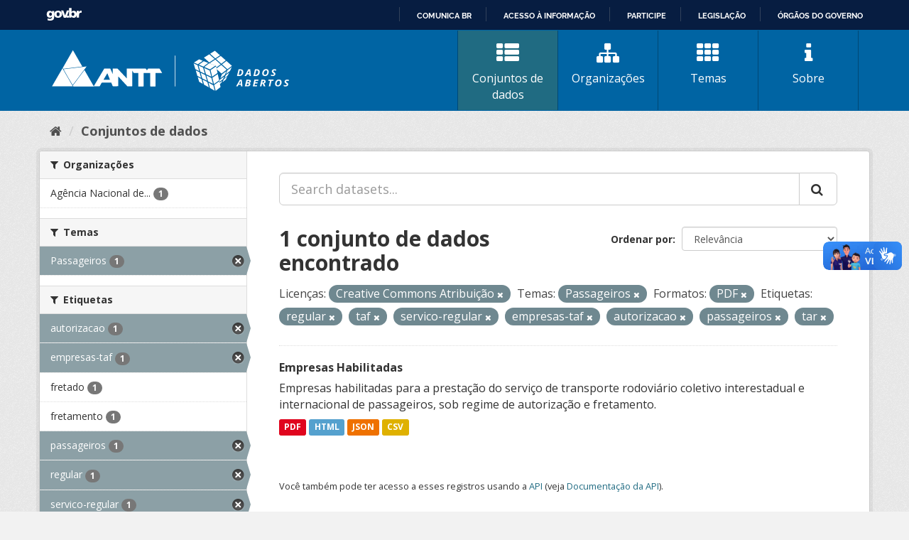

--- FILE ---
content_type: text/html; charset=utf-8
request_url: https://dados.antt.gov.br/fanstatic/vendor/:version:2019-07-31T12:35:57.51/:bundle:bootstrap/js/bootstrap.min.js;jed.min.js;moment-with-locales.js;select2/select2.min.js
body_size: 246
content:
<html><head><title>Request Rejected</title></head><body>The requested URL was rejected. Please consult with your administrator.<br><br>Your support ID is: 4431997515787397576<br><br><a href='javascript:history.back();'>[Go Back]</a></body></html>

--- FILE ---
content_type: text/html; charset=utf-8
request_url: https://dados.antt.gov.br/fanstatic/base/:version:2019-07-31T12:35:57.50/:bundle:plugins/jquery.inherit.min.js;plugins/jquery.proxy-all.min.js;plugins/jquery.url-helpers.min.js;plugins/jquery.date-helpers.min.js;plugins/jquery.slug.min.js;plugins/jquery.slug-preview.min.js;plugins/jquery.truncator.min.js;plugins/jquery.masonry.min.js;plugins/jquery.form-warning.min.js;plugins/jquery.images-loaded.min.js;sandbox.min.js;module.min.js;pubsub.min.js;client.min.js;notify.min.js;i18n.min.js;main.min.js;modules/select-switch.min.js;modules/slug-preview.min.js;modules/basic-form.min.js;modules/confirm-action.min.js;modules/api-info.min.js;modules/autocomplete.min.js;modules/custom-fields.min.js;modules/data-viewer.min.js;modules/table-selectable-rows.min.js;modules/resource-form.min.js;modules/resource-upload-field.min.js;modules/resource-reorder.min.js;modules/resource-view-reorder.min.js;modules/follow.min.js;modules/activity-stream.min.js;modules/dashboard.min.js;modules/resource-view-embed.min.js;view-filters.min.js;modules/resource-view-filters-form.min.js;modules/resource-view-filters.min.js;modules/table-toggle-more.min.js;modules/dataset-visibility.min.js;modules/media-grid.min.js;modules/image-upload.min.js;modules/followers-counter.min.js
body_size: 246
content:
<html><head><title>Request Rejected</title></head><body>The requested URL was rejected. Please consult with your administrator.<br><br>Your support ID is: 4431997515807601570<br><br><a href='javascript:history.back();'>[Go Back]</a></body></html>